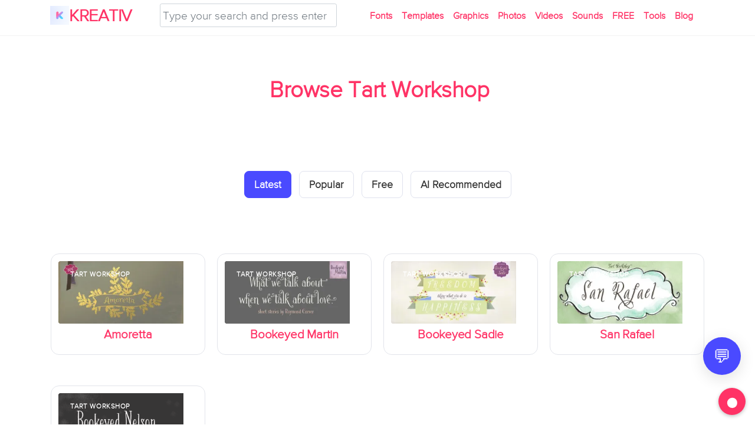

--- FILE ---
content_type: text/html; charset=UTF-8
request_url: https://kreativfont.com/foundry/tart-workshop
body_size: 11135
content:
<!DOCTYPE html>
<html lang="en-US" class="no-js no-svg">
<head>
    <meta charset="UTF-8">
    <meta name="viewport" content="width=device-width, initial-scale=1">

    <!-- Dynamic meta description -->
    <meta name="description" content="Discover, identify, and submit fonts, templates, and creatives with KREATIV — your home for modern typography and design.">

    <!-- SEO keywords (optional but harmless) -->
    <meta name="keywords" content="kreativ, fonts, templates, graphics, photos, sounds, typography, ai font identifier, creative marketplace, design assets">

    <!-- Canonical URL for SEO -->
    
    <!-- Open Graph / Twitter Meta -->
        <meta property="og:site_name" content="KREATIV">
    <meta property="og:title" content="Tart Workshop &#8211; KREATIV">
    <meta property="og:description" content="Fonts, Sounds &amp; Creative Tools">
    <meta property="og:url" content="https://kreativfont.com/foundry/tart-workshop">
    <meta property="og:image" content="https://kreativfont.com/wp-content/themes/oceania/img/logo-512.png">

    <meta name="twitter:card" content="summary_large_image">
    <meta name="twitter:title" content="Tart Workshop &#8211; KREATIV">
    <meta name="twitter:description" content="Fonts, Sounds &amp; Creative Tools">
    <meta name="twitter:image" content="https://kreativfont.com/wp-content/themes/oceania/img/logo-512.png">

    <!-- PWA: Web App metadata -->
    <meta name="application-name" content="KREATIV">
    <meta name="theme-color" content="#ffffff">

    <!-- Favicon -->
    <link rel="icon" href="https://kreativfont.com/wp-content/themes/oceania/img/favicon-96x96.png" type="image/png">

    <!-- Manifest -->
    <link rel="manifest" href="https://kreativfont.com/wp-content/themes/oceania/manifest.json">

    <!-- PWA: Apple iOS Support -->
    <meta name="apple-mobile-web-app-capable" content="yes">
    <meta name="apple-mobile-web-app-status-bar-style" content="default">

    <!-- Apple Touch Icon -->
    <link rel="apple-touch-icon" sizes="180x180" href="https://kreativfont.com/wp-content/uploads/pwa/icon-192.png">

    <!-- Safari pinned tab -->
    <link rel="mask-icon" href="https://kreativfont.com/wp-content/uploads/pwa/icon-512-maskable.png" color="#000000">

    <!-- Font Preload -->
    <link rel="preload" href="https://kreativfont.com/wp-content/themes/oceania/webfonts/2EE639_0_0.woff2" as="font" type="font/woff2" crossorigin>

    <style id="jetpack-boost-critical-css">@media all{ul{box-sizing:border-box}@font-face{font-family:ProximaNova-Light;font-display:swap}*{box-sizing:border-box}html{font-family:sans-serif;line-height:1.15;-webkit-text-size-adjust:100%;-ms-text-size-adjust:100%}@-ms-viewport{width:device-width}footer,header,nav,section{display:block}body{margin:0;font-family:ProximaNova-Light,Trebuchet MS,Verdana,sans-serif;font-size:1.2rem;font-weight:400;line-height:1.5;color:#212529;text-align:left;background-color:#fff;padding-top:57px}h1,h2,h4{margin-top:0;margin-bottom:.5rem}p{margin-top:0;margin-bottom:2rem;line-height:2}ul{margin-top:0;margin-bottom:1rem}strong{font-weight:bolder}a{color:#fa6900;text-decoration:none;background-color:transparent;-webkit-text-decoration-skip:objects}img{vertical-align:middle;border-style:none}button{border-radius:0}button,input{margin:0;font-family:inherit;font-size:inherit;line-height:inherit}button,input{overflow:visible}button{text-transform:none}button,html [type=button]{-webkit-appearance:button}[type=search]{outline-offset:-2px;-webkit-appearance:none}[type=search]::-webkit-search-cancel-button{-webkit-appearance:none}.container{width:100%;padding-right:15px;padding-left:15px;margin-right:auto;margin-left:auto}@media (min-width:576px){.container{max-width:540px}}@media (min-width:768px){.container{max-width:720px}}@media (min-width:992px){.container{max-width:960px}}@media (min-width:1200px){.container{max-width:1140px}}.container-fluid{width:100%;padding-right:15px;padding-left:15px;margin-right:auto;margin-left:auto}.row{display:flex;flex-wrap:wrap;margin-right:-15px;margin-left:-15px}.col-lg-3,.col-md-4,.col-sm-6{position:relative;width:100%;min-height:1px;padding-right:15px;padding-left:15px}@media (min-width:576px){.col-sm-6{flex:0 0 50%;max-width:50%}}@media (min-width:768px){.col-md-4{flex:0 0 33.3333333333%;max-width:33.3333333333%}}@media (min-width:992px){.col-lg-3{flex:0 0 25%;max-width:25%}}.form-control{display:block;width:100%;padding:.375rem .75rem;font-size:1.2rem;line-height:1.5;color:#495057;background-color:#fff;background-clip:padding-box;border:1px solid #ced4da;border-radius:.2rem}.form-control::placeholder{color:#6c757d;opacity:1}.form-control-sm{padding:.3rem;border-radius:.2rem}.btn{display:inline-block;font-weight:700;text-align:center;white-space:nowrap;vertical-align:middle;border:1px solid transparent;padding:.3rem .7rem;font-size:1rem;line-height:1.5;border-radius:.2rem}.btn-primary{color:#fff;background-color:#00d084;border-color:#00d084}.kreativ-content{padding-top:2px}.kreativ-header .navbar-nav li.menu-item a{display:block;padding:.5rem 1rem}.navbar{position:relative;display:flex;flex-wrap:wrap;align-items:center;justify-content:space-between;padding:.5rem 1rem}.navbar-nav{display:flex;flex-direction:column;padding-left:0;margin-bottom:0;list-style:none}.kreativ-header .navbar-nav li.menu-item a{padding-right:0;padding-left:0}.navbar-collapse{flex-basis:100%;flex-grow:1;align-items:center}.navbar-toggler{padding:.25rem .75rem;font-size:1.2rem;line-height:1;background-color:transparent;border:1px solid transparent;border-radius:.2rem;content:"Menu"}@media (min-width:992px){.navbar-expand-lg{flex-flow:row nowrap;justify-content:flex-start}.navbar-expand-lg .navbar-nav{flex-direction:row}.kreativ-header .navbar-expand-lg .navbar-nav li.menu-item a{padding-right:.5rem;padding-left:.5rem}.navbar-expand-lg .navbar-collapse{display:flex!important;flex-basis:auto}.navbar-expand-lg .navbar-toggler{display:none}}.kreativ-header{background:#fff;position:fixed;top:0;right:0;left:0;z-index:1030}.kreativ-header .navbar{padding:0!important}@media (min-width:768px){.kreativ-header .navbar{flex-flow:row nowrap}}.kreativ-header .navbar-collapse{justify-content:space-between}@media (min-width:992px){.kreativ-header .kreativ-hdr-left,.kreativ-header .kreativ-hdr-right{display:flex;align-items:center}}.kreativ-search{display:inline-block;position:relative}.kreativ-search input{min-width:400px}@media (max-width:991.98px){.offcanvas-collapse{position:fixed;top:57px;bottom:0;left:100%;width:100%;padding:1rem;overflow-y:auto;visibility:hidden;background-color:#fff}}.offcanvas-show{display:none}@media (max-width:991.98px){.offcanvas-show{display:block}}@media (max-width:991.98px){.kreativ-header .container{max-width:none}.navbar-collapse.offcanvas-collapse{align-items:flex-start;display:block!important}}@media (min-width:768px){.navbar-collapse{display:flex!important;flex-basis:auto}}.navbar-nav{margin-right:auto!important}.navbar-toggler{padding:0!important}.kreativ-heading{margin:1.5rem 0;text-align:center;font-size:2rem}.kreativ-font-card{text-align:center;border-radius:.2rem;margin-bottom:2rem}.kreativ-font-card img{border:transparent solid 2px;z-index:150;width:75%}.kreativ-font-card .kreativ-card-title{position:relative;z-index:350;overflow:hidden}.kreativ-font-card .kreativ-card-title strong{font-weight:300;padding:.5rem 0 .3333333333rem;display:block;font-size:1.2rem}.kreativ-font-card a{display:block}.kreativ-font-card .card{position:relative;z-index:100;border:0;padding:.3333333333rem 0 0}a{font-weight:700}.heading-h1{font-size:2.8rem;text-align:center}.text-center{text-align:center}.kreativ-footer{padding:2.5rem 0;color:#999;text-align:center;background-color:#f9f9f9}}@font-face{font-family:ProximaNova-Light;font-display:swap}:root{--color-brand:#FF3366;--color-text:#212529;--color-bg:#ffffff;--color-muted:#6c757d;--color-btn-primary:var(--color-brand)}body{margin:0;font-family:ProximaNova-Light,"Trebuchet MS",Verdana,sans-serif;font-size:1.1rem;line-height:1.6;color:var(--color-text);background-color:var(--color-bg)}h1,h2,h4{color:var(--color-brand);font-weight:600;letter-spacing:-.01em}a{color:var(--color-brand);font-weight:600;text-decoration:none}.btn-primary{color:#fff;background-color:var(--color-btn-primary);border-color:var(--color-btn-primary);border-radius:.3rem;padding:.4rem 1rem;font-weight:600}.kreativ-header{background:var(--color-bg);border-bottom:1px solid rgba(0,0,0,.05)}.kreativ-logo a{color:var(--color-brand);font-weight:800;font-size:2rem;letter-spacing:-.03em}.kreativ-footer{padding:2.5rem 0;color:var(--color-muted);text-align:center;background-color:#fafafa;border-top:1px solid rgba(0,0,0,.05);font-size:.95rem}.kreativ-header{padding-bottom:.5rem}.kreativ-content{padding-top:1.5rem}.kreativ-heading{border-top:1px solid rgba(0,0,0,.05);padding-top:1rem;margin-top:1rem}.kreativ-font-card{padding:10px}.kreativ-font-card img{width:90%}.card-img-top{opacity:0}</style><title>Tart Workshop &#8211; KREATIV</title>
<meta name='robots' content='max-image-preview:large' />
<link rel='dns-prefetch' href='//cdnjs.cloudflare.com' />
<link rel='dns-prefetch' href='//stats.wp.com' />
<link rel='dns-prefetch' href='//widgets.wp.com' />
<link rel='dns-prefetch' href='//s0.wp.com' />
<link rel='dns-prefetch' href='//0.gravatar.com' />
<link rel='dns-prefetch' href='//1.gravatar.com' />
<link rel='dns-prefetch' href='//2.gravatar.com' />
<link rel='preconnect' href='//i0.wp.com' />
<link rel='preconnect' href='//c0.wp.com' />
<link rel="alternate" type="application/rss+xml" title="KREATIV &raquo; Tart Workshop Category Feed" href="https://kreativfont.com/foundry/tart-workshop/feed" />
<noscript><link rel='stylesheet' id='all-css-a8f3656cffc20117dc5df3ce3eebc27e' href='https://kreativfont.com/_jb_static/??af94c1bd8b' type='text/css' media='all' /></noscript><link data-media="all" onload="this.media=this.dataset.media; delete this.dataset.media; this.removeAttribute( &apos;onload&apos; );" rel='stylesheet' id='all-css-a8f3656cffc20117dc5df3ce3eebc27e' href='https://kreativfont.com/_jb_static/??af94c1bd8b' type='text/css' media="not all" />
<style id='wp-img-auto-sizes-contain-inline-css'>
img:is([sizes=auto i],[sizes^="auto," i]){contain-intrinsic-size:3000px 1500px}
/*# sourceURL=wp-img-auto-sizes-contain-inline-css */
</style>
<style id='wp-block-library-inline-css'>
:root{--wp-block-synced-color:#7a00df;--wp-block-synced-color--rgb:122,0,223;--wp-bound-block-color:var(--wp-block-synced-color);--wp-editor-canvas-background:#ddd;--wp-admin-theme-color:#007cba;--wp-admin-theme-color--rgb:0,124,186;--wp-admin-theme-color-darker-10:#006ba1;--wp-admin-theme-color-darker-10--rgb:0,107,160.5;--wp-admin-theme-color-darker-20:#005a87;--wp-admin-theme-color-darker-20--rgb:0,90,135;--wp-admin-border-width-focus:2px}@media (min-resolution:192dpi){:root{--wp-admin-border-width-focus:1.5px}}.wp-element-button{cursor:pointer}:root .has-very-light-gray-background-color{background-color:#eee}:root .has-very-dark-gray-background-color{background-color:#313131}:root .has-very-light-gray-color{color:#eee}:root .has-very-dark-gray-color{color:#313131}:root .has-vivid-green-cyan-to-vivid-cyan-blue-gradient-background{background:linear-gradient(135deg,#00d084,#0693e3)}:root .has-purple-crush-gradient-background{background:linear-gradient(135deg,#34e2e4,#4721fb 50%,#ab1dfe)}:root .has-hazy-dawn-gradient-background{background:linear-gradient(135deg,#faaca8,#dad0ec)}:root .has-subdued-olive-gradient-background{background:linear-gradient(135deg,#fafae1,#67a671)}:root .has-atomic-cream-gradient-background{background:linear-gradient(135deg,#fdd79a,#004a59)}:root .has-nightshade-gradient-background{background:linear-gradient(135deg,#330968,#31cdcf)}:root .has-midnight-gradient-background{background:linear-gradient(135deg,#020381,#2874fc)}:root{--wp--preset--font-size--normal:16px;--wp--preset--font-size--huge:42px}.has-regular-font-size{font-size:1em}.has-larger-font-size{font-size:2.625em}.has-normal-font-size{font-size:var(--wp--preset--font-size--normal)}.has-huge-font-size{font-size:var(--wp--preset--font-size--huge)}.has-text-align-center{text-align:center}.has-text-align-left{text-align:left}.has-text-align-right{text-align:right}.has-fit-text{white-space:nowrap!important}#end-resizable-editor-section{display:none}.aligncenter{clear:both}.items-justified-left{justify-content:flex-start}.items-justified-center{justify-content:center}.items-justified-right{justify-content:flex-end}.items-justified-space-between{justify-content:space-between}.screen-reader-text{border:0;clip-path:inset(50%);height:1px;margin:-1px;overflow:hidden;padding:0;position:absolute;width:1px;word-wrap:normal!important}.screen-reader-text:focus{background-color:#ddd;clip-path:none;color:#444;display:block;font-size:1em;height:auto;left:5px;line-height:normal;padding:15px 23px 14px;text-decoration:none;top:5px;width:auto;z-index:100000}html :where(.has-border-color){border-style:solid}html :where([style*=border-top-color]){border-top-style:solid}html :where([style*=border-right-color]){border-right-style:solid}html :where([style*=border-bottom-color]){border-bottom-style:solid}html :where([style*=border-left-color]){border-left-style:solid}html :where([style*=border-width]){border-style:solid}html :where([style*=border-top-width]){border-top-style:solid}html :where([style*=border-right-width]){border-right-style:solid}html :where([style*=border-bottom-width]){border-bottom-style:solid}html :where([style*=border-left-width]){border-left-style:solid}html :where(img[class*=wp-image-]){height:auto;max-width:100%}:where(figure){margin:0 0 1em}html :where(.is-position-sticky){--wp-admin--admin-bar--position-offset:var(--wp-admin--admin-bar--height,0px)}@media screen and (max-width:600px){html :where(.is-position-sticky){--wp-admin--admin-bar--position-offset:0px}}
.has-text-align-justify{text-align:justify;}

/*# sourceURL=wp-block-library-inline-css */
</style><style id='global-styles-inline-css'>
:root{--wp--preset--aspect-ratio--square: 1;--wp--preset--aspect-ratio--4-3: 4/3;--wp--preset--aspect-ratio--3-4: 3/4;--wp--preset--aspect-ratio--3-2: 3/2;--wp--preset--aspect-ratio--2-3: 2/3;--wp--preset--aspect-ratio--16-9: 16/9;--wp--preset--aspect-ratio--9-16: 9/16;--wp--preset--color--black: #000000;--wp--preset--color--cyan-bluish-gray: #abb8c3;--wp--preset--color--white: #ffffff;--wp--preset--color--pale-pink: #f78da7;--wp--preset--color--vivid-red: #cf2e2e;--wp--preset--color--luminous-vivid-orange: #ff6900;--wp--preset--color--luminous-vivid-amber: #fcb900;--wp--preset--color--light-green-cyan: #7bdcb5;--wp--preset--color--vivid-green-cyan: #00d084;--wp--preset--color--pale-cyan-blue: #8ed1fc;--wp--preset--color--vivid-cyan-blue: #0693e3;--wp--preset--color--vivid-purple: #9b51e0;--wp--preset--gradient--vivid-cyan-blue-to-vivid-purple: linear-gradient(135deg,rgb(6,147,227) 0%,rgb(155,81,224) 100%);--wp--preset--gradient--light-green-cyan-to-vivid-green-cyan: linear-gradient(135deg,rgb(122,220,180) 0%,rgb(0,208,130) 100%);--wp--preset--gradient--luminous-vivid-amber-to-luminous-vivid-orange: linear-gradient(135deg,rgb(252,185,0) 0%,rgb(255,105,0) 100%);--wp--preset--gradient--luminous-vivid-orange-to-vivid-red: linear-gradient(135deg,rgb(255,105,0) 0%,rgb(207,46,46) 100%);--wp--preset--gradient--very-light-gray-to-cyan-bluish-gray: linear-gradient(135deg,rgb(238,238,238) 0%,rgb(169,184,195) 100%);--wp--preset--gradient--cool-to-warm-spectrum: linear-gradient(135deg,rgb(74,234,220) 0%,rgb(151,120,209) 20%,rgb(207,42,186) 40%,rgb(238,44,130) 60%,rgb(251,105,98) 80%,rgb(254,248,76) 100%);--wp--preset--gradient--blush-light-purple: linear-gradient(135deg,rgb(255,206,236) 0%,rgb(152,150,240) 100%);--wp--preset--gradient--blush-bordeaux: linear-gradient(135deg,rgb(254,205,165) 0%,rgb(254,45,45) 50%,rgb(107,0,62) 100%);--wp--preset--gradient--luminous-dusk: linear-gradient(135deg,rgb(255,203,112) 0%,rgb(199,81,192) 50%,rgb(65,88,208) 100%);--wp--preset--gradient--pale-ocean: linear-gradient(135deg,rgb(255,245,203) 0%,rgb(182,227,212) 50%,rgb(51,167,181) 100%);--wp--preset--gradient--electric-grass: linear-gradient(135deg,rgb(202,248,128) 0%,rgb(113,206,126) 100%);--wp--preset--gradient--midnight: linear-gradient(135deg,rgb(2,3,129) 0%,rgb(40,116,252) 100%);--wp--preset--font-size--small: 13px;--wp--preset--font-size--medium: 20px;--wp--preset--font-size--large: 36px;--wp--preset--font-size--x-large: 42px;--wp--preset--font-family--albert-sans: 'Albert Sans', sans-serif;--wp--preset--font-family--alegreya: Alegreya, serif;--wp--preset--font-family--arvo: Arvo, serif;--wp--preset--font-family--bodoni-moda: 'Bodoni Moda', serif;--wp--preset--font-family--bricolage-grotesque: 'Bricolage Grotesque', sans-serif;--wp--preset--font-family--cabin: Cabin, sans-serif;--wp--preset--font-family--chivo: Chivo, sans-serif;--wp--preset--font-family--commissioner: Commissioner, sans-serif;--wp--preset--font-family--cormorant: Cormorant, serif;--wp--preset--font-family--courier-prime: 'Courier Prime', monospace;--wp--preset--font-family--crimson-pro: 'Crimson Pro', serif;--wp--preset--font-family--dm-mono: 'DM Mono', monospace;--wp--preset--font-family--dm-sans: 'DM Sans', sans-serif;--wp--preset--font-family--dm-serif-display: 'DM Serif Display', serif;--wp--preset--font-family--domine: Domine, serif;--wp--preset--font-family--eb-garamond: 'EB Garamond', serif;--wp--preset--font-family--epilogue: Epilogue, sans-serif;--wp--preset--font-family--fahkwang: Fahkwang, sans-serif;--wp--preset--font-family--figtree: Figtree, sans-serif;--wp--preset--font-family--fira-sans: 'Fira Sans', sans-serif;--wp--preset--font-family--fjalla-one: 'Fjalla One', sans-serif;--wp--preset--font-family--fraunces: Fraunces, serif;--wp--preset--font-family--gabarito: Gabarito, system-ui;--wp--preset--font-family--ibm-plex-mono: 'IBM Plex Mono', monospace;--wp--preset--font-family--ibm-plex-sans: 'IBM Plex Sans', sans-serif;--wp--preset--font-family--ibarra-real-nova: 'Ibarra Real Nova', serif;--wp--preset--font-family--instrument-serif: 'Instrument Serif', serif;--wp--preset--font-family--inter: Inter, sans-serif;--wp--preset--font-family--josefin-sans: 'Josefin Sans', sans-serif;--wp--preset--font-family--jost: Jost, sans-serif;--wp--preset--font-family--libre-baskerville: 'Libre Baskerville', serif;--wp--preset--font-family--libre-franklin: 'Libre Franklin', sans-serif;--wp--preset--font-family--literata: Literata, serif;--wp--preset--font-family--lora: Lora, serif;--wp--preset--font-family--merriweather: Merriweather, serif;--wp--preset--font-family--montserrat: Montserrat, sans-serif;--wp--preset--font-family--newsreader: Newsreader, serif;--wp--preset--font-family--noto-sans-mono: 'Noto Sans Mono', sans-serif;--wp--preset--font-family--nunito: Nunito, sans-serif;--wp--preset--font-family--open-sans: 'Open Sans', sans-serif;--wp--preset--font-family--overpass: Overpass, sans-serif;--wp--preset--font-family--pt-serif: 'PT Serif', serif;--wp--preset--font-family--petrona: Petrona, serif;--wp--preset--font-family--piazzolla: Piazzolla, serif;--wp--preset--font-family--playfair-display: 'Playfair Display', serif;--wp--preset--font-family--plus-jakarta-sans: 'Plus Jakarta Sans', sans-serif;--wp--preset--font-family--poppins: Poppins, sans-serif;--wp--preset--font-family--raleway: Raleway, sans-serif;--wp--preset--font-family--roboto: Roboto, sans-serif;--wp--preset--font-family--roboto-slab: 'Roboto Slab', serif;--wp--preset--font-family--rubik: Rubik, sans-serif;--wp--preset--font-family--rufina: Rufina, serif;--wp--preset--font-family--sora: Sora, sans-serif;--wp--preset--font-family--source-sans-3: 'Source Sans 3', sans-serif;--wp--preset--font-family--source-serif-4: 'Source Serif 4', serif;--wp--preset--font-family--space-mono: 'Space Mono', monospace;--wp--preset--font-family--syne: Syne, sans-serif;--wp--preset--font-family--texturina: Texturina, serif;--wp--preset--font-family--urbanist: Urbanist, sans-serif;--wp--preset--font-family--work-sans: 'Work Sans', sans-serif;--wp--preset--spacing--20: 0.44rem;--wp--preset--spacing--30: 0.67rem;--wp--preset--spacing--40: 1rem;--wp--preset--spacing--50: 1.5rem;--wp--preset--spacing--60: 2.25rem;--wp--preset--spacing--70: 3.38rem;--wp--preset--spacing--80: 5.06rem;--wp--preset--shadow--natural: 6px 6px 9px rgba(0, 0, 0, 0.2);--wp--preset--shadow--deep: 12px 12px 50px rgba(0, 0, 0, 0.4);--wp--preset--shadow--sharp: 6px 6px 0px rgba(0, 0, 0, 0.2);--wp--preset--shadow--outlined: 6px 6px 0px -3px rgb(255, 255, 255), 6px 6px rgb(0, 0, 0);--wp--preset--shadow--crisp: 6px 6px 0px rgb(0, 0, 0);}:where(.is-layout-flex){gap: 0.5em;}:where(.is-layout-grid){gap: 0.5em;}body .is-layout-flex{display: flex;}.is-layout-flex{flex-wrap: wrap;align-items: center;}.is-layout-flex > :is(*, div){margin: 0;}body .is-layout-grid{display: grid;}.is-layout-grid > :is(*, div){margin: 0;}:where(.wp-block-columns.is-layout-flex){gap: 2em;}:where(.wp-block-columns.is-layout-grid){gap: 2em;}:where(.wp-block-post-template.is-layout-flex){gap: 1.25em;}:where(.wp-block-post-template.is-layout-grid){gap: 1.25em;}.has-black-color{color: var(--wp--preset--color--black) !important;}.has-cyan-bluish-gray-color{color: var(--wp--preset--color--cyan-bluish-gray) !important;}.has-white-color{color: var(--wp--preset--color--white) !important;}.has-pale-pink-color{color: var(--wp--preset--color--pale-pink) !important;}.has-vivid-red-color{color: var(--wp--preset--color--vivid-red) !important;}.has-luminous-vivid-orange-color{color: var(--wp--preset--color--luminous-vivid-orange) !important;}.has-luminous-vivid-amber-color{color: var(--wp--preset--color--luminous-vivid-amber) !important;}.has-light-green-cyan-color{color: var(--wp--preset--color--light-green-cyan) !important;}.has-vivid-green-cyan-color{color: var(--wp--preset--color--vivid-green-cyan) !important;}.has-pale-cyan-blue-color{color: var(--wp--preset--color--pale-cyan-blue) !important;}.has-vivid-cyan-blue-color{color: var(--wp--preset--color--vivid-cyan-blue) !important;}.has-vivid-purple-color{color: var(--wp--preset--color--vivid-purple) !important;}.has-black-background-color{background-color: var(--wp--preset--color--black) !important;}.has-cyan-bluish-gray-background-color{background-color: var(--wp--preset--color--cyan-bluish-gray) !important;}.has-white-background-color{background-color: var(--wp--preset--color--white) !important;}.has-pale-pink-background-color{background-color: var(--wp--preset--color--pale-pink) !important;}.has-vivid-red-background-color{background-color: var(--wp--preset--color--vivid-red) !important;}.has-luminous-vivid-orange-background-color{background-color: var(--wp--preset--color--luminous-vivid-orange) !important;}.has-luminous-vivid-amber-background-color{background-color: var(--wp--preset--color--luminous-vivid-amber) !important;}.has-light-green-cyan-background-color{background-color: var(--wp--preset--color--light-green-cyan) !important;}.has-vivid-green-cyan-background-color{background-color: var(--wp--preset--color--vivid-green-cyan) !important;}.has-pale-cyan-blue-background-color{background-color: var(--wp--preset--color--pale-cyan-blue) !important;}.has-vivid-cyan-blue-background-color{background-color: var(--wp--preset--color--vivid-cyan-blue) !important;}.has-vivid-purple-background-color{background-color: var(--wp--preset--color--vivid-purple) !important;}.has-black-border-color{border-color: var(--wp--preset--color--black) !important;}.has-cyan-bluish-gray-border-color{border-color: var(--wp--preset--color--cyan-bluish-gray) !important;}.has-white-border-color{border-color: var(--wp--preset--color--white) !important;}.has-pale-pink-border-color{border-color: var(--wp--preset--color--pale-pink) !important;}.has-vivid-red-border-color{border-color: var(--wp--preset--color--vivid-red) !important;}.has-luminous-vivid-orange-border-color{border-color: var(--wp--preset--color--luminous-vivid-orange) !important;}.has-luminous-vivid-amber-border-color{border-color: var(--wp--preset--color--luminous-vivid-amber) !important;}.has-light-green-cyan-border-color{border-color: var(--wp--preset--color--light-green-cyan) !important;}.has-vivid-green-cyan-border-color{border-color: var(--wp--preset--color--vivid-green-cyan) !important;}.has-pale-cyan-blue-border-color{border-color: var(--wp--preset--color--pale-cyan-blue) !important;}.has-vivid-cyan-blue-border-color{border-color: var(--wp--preset--color--vivid-cyan-blue) !important;}.has-vivid-purple-border-color{border-color: var(--wp--preset--color--vivid-purple) !important;}.has-vivid-cyan-blue-to-vivid-purple-gradient-background{background: var(--wp--preset--gradient--vivid-cyan-blue-to-vivid-purple) !important;}.has-light-green-cyan-to-vivid-green-cyan-gradient-background{background: var(--wp--preset--gradient--light-green-cyan-to-vivid-green-cyan) !important;}.has-luminous-vivid-amber-to-luminous-vivid-orange-gradient-background{background: var(--wp--preset--gradient--luminous-vivid-amber-to-luminous-vivid-orange) !important;}.has-luminous-vivid-orange-to-vivid-red-gradient-background{background: var(--wp--preset--gradient--luminous-vivid-orange-to-vivid-red) !important;}.has-very-light-gray-to-cyan-bluish-gray-gradient-background{background: var(--wp--preset--gradient--very-light-gray-to-cyan-bluish-gray) !important;}.has-cool-to-warm-spectrum-gradient-background{background: var(--wp--preset--gradient--cool-to-warm-spectrum) !important;}.has-blush-light-purple-gradient-background{background: var(--wp--preset--gradient--blush-light-purple) !important;}.has-blush-bordeaux-gradient-background{background: var(--wp--preset--gradient--blush-bordeaux) !important;}.has-luminous-dusk-gradient-background{background: var(--wp--preset--gradient--luminous-dusk) !important;}.has-pale-ocean-gradient-background{background: var(--wp--preset--gradient--pale-ocean) !important;}.has-electric-grass-gradient-background{background: var(--wp--preset--gradient--electric-grass) !important;}.has-midnight-gradient-background{background: var(--wp--preset--gradient--midnight) !important;}.has-small-font-size{font-size: var(--wp--preset--font-size--small) !important;}.has-medium-font-size{font-size: var(--wp--preset--font-size--medium) !important;}.has-large-font-size{font-size: var(--wp--preset--font-size--large) !important;}.has-x-large-font-size{font-size: var(--wp--preset--font-size--x-large) !important;}.has-albert-sans-font-family{font-family: var(--wp--preset--font-family--albert-sans) !important;}.has-alegreya-font-family{font-family: var(--wp--preset--font-family--alegreya) !important;}.has-arvo-font-family{font-family: var(--wp--preset--font-family--arvo) !important;}.has-bodoni-moda-font-family{font-family: var(--wp--preset--font-family--bodoni-moda) !important;}.has-bricolage-grotesque-font-family{font-family: var(--wp--preset--font-family--bricolage-grotesque) !important;}.has-cabin-font-family{font-family: var(--wp--preset--font-family--cabin) !important;}.has-chivo-font-family{font-family: var(--wp--preset--font-family--chivo) !important;}.has-commissioner-font-family{font-family: var(--wp--preset--font-family--commissioner) !important;}.has-cormorant-font-family{font-family: var(--wp--preset--font-family--cormorant) !important;}.has-courier-prime-font-family{font-family: var(--wp--preset--font-family--courier-prime) !important;}.has-crimson-pro-font-family{font-family: var(--wp--preset--font-family--crimson-pro) !important;}.has-dm-mono-font-family{font-family: var(--wp--preset--font-family--dm-mono) !important;}.has-dm-sans-font-family{font-family: var(--wp--preset--font-family--dm-sans) !important;}.has-dm-serif-display-font-family{font-family: var(--wp--preset--font-family--dm-serif-display) !important;}.has-domine-font-family{font-family: var(--wp--preset--font-family--domine) !important;}.has-eb-garamond-font-family{font-family: var(--wp--preset--font-family--eb-garamond) !important;}.has-epilogue-font-family{font-family: var(--wp--preset--font-family--epilogue) !important;}.has-fahkwang-font-family{font-family: var(--wp--preset--font-family--fahkwang) !important;}.has-figtree-font-family{font-family: var(--wp--preset--font-family--figtree) !important;}.has-fira-sans-font-family{font-family: var(--wp--preset--font-family--fira-sans) !important;}.has-fjalla-one-font-family{font-family: var(--wp--preset--font-family--fjalla-one) !important;}.has-fraunces-font-family{font-family: var(--wp--preset--font-family--fraunces) !important;}.has-gabarito-font-family{font-family: var(--wp--preset--font-family--gabarito) !important;}.has-ibm-plex-mono-font-family{font-family: var(--wp--preset--font-family--ibm-plex-mono) !important;}.has-ibm-plex-sans-font-family{font-family: var(--wp--preset--font-family--ibm-plex-sans) !important;}.has-ibarra-real-nova-font-family{font-family: var(--wp--preset--font-family--ibarra-real-nova) !important;}.has-instrument-serif-font-family{font-family: var(--wp--preset--font-family--instrument-serif) !important;}.has-inter-font-family{font-family: var(--wp--preset--font-family--inter) !important;}.has-josefin-sans-font-family{font-family: var(--wp--preset--font-family--josefin-sans) !important;}.has-jost-font-family{font-family: var(--wp--preset--font-family--jost) !important;}.has-libre-baskerville-font-family{font-family: var(--wp--preset--font-family--libre-baskerville) !important;}.has-libre-franklin-font-family{font-family: var(--wp--preset--font-family--libre-franklin) !important;}.has-literata-font-family{font-family: var(--wp--preset--font-family--literata) !important;}.has-lora-font-family{font-family: var(--wp--preset--font-family--lora) !important;}.has-merriweather-font-family{font-family: var(--wp--preset--font-family--merriweather) !important;}.has-montserrat-font-family{font-family: var(--wp--preset--font-family--montserrat) !important;}.has-newsreader-font-family{font-family: var(--wp--preset--font-family--newsreader) !important;}.has-noto-sans-mono-font-family{font-family: var(--wp--preset--font-family--noto-sans-mono) !important;}.has-nunito-font-family{font-family: var(--wp--preset--font-family--nunito) !important;}.has-open-sans-font-family{font-family: var(--wp--preset--font-family--open-sans) !important;}.has-overpass-font-family{font-family: var(--wp--preset--font-family--overpass) !important;}.has-pt-serif-font-family{font-family: var(--wp--preset--font-family--pt-serif) !important;}.has-petrona-font-family{font-family: var(--wp--preset--font-family--petrona) !important;}.has-piazzolla-font-family{font-family: var(--wp--preset--font-family--piazzolla) !important;}.has-playfair-display-font-family{font-family: var(--wp--preset--font-family--playfair-display) !important;}.has-plus-jakarta-sans-font-family{font-family: var(--wp--preset--font-family--plus-jakarta-sans) !important;}.has-poppins-font-family{font-family: var(--wp--preset--font-family--poppins) !important;}.has-raleway-font-family{font-family: var(--wp--preset--font-family--raleway) !important;}.has-roboto-font-family{font-family: var(--wp--preset--font-family--roboto) !important;}.has-roboto-slab-font-family{font-family: var(--wp--preset--font-family--roboto-slab) !important;}.has-rubik-font-family{font-family: var(--wp--preset--font-family--rubik) !important;}.has-rufina-font-family{font-family: var(--wp--preset--font-family--rufina) !important;}.has-sora-font-family{font-family: var(--wp--preset--font-family--sora) !important;}.has-source-sans-3-font-family{font-family: var(--wp--preset--font-family--source-sans-3) !important;}.has-source-serif-4-font-family{font-family: var(--wp--preset--font-family--source-serif-4) !important;}.has-space-mono-font-family{font-family: var(--wp--preset--font-family--space-mono) !important;}.has-syne-font-family{font-family: var(--wp--preset--font-family--syne) !important;}.has-texturina-font-family{font-family: var(--wp--preset--font-family--texturina) !important;}.has-urbanist-font-family{font-family: var(--wp--preset--font-family--urbanist) !important;}.has-work-sans-font-family{font-family: var(--wp--preset--font-family--work-sans) !important;}
/*# sourceURL=global-styles-inline-css */
</style>

<style id='classic-theme-styles-inline-css'>
/*! This file is auto-generated */
.wp-block-button__link{color:#fff;background-color:#32373c;border-radius:9999px;box-shadow:none;text-decoration:none;padding:calc(.667em + 2px) calc(1.333em + 2px);font-size:1.125em}.wp-block-file__button{background:#32373c;color:#fff;text-decoration:none}
/*# sourceURL=/wp-includes/css/classic-themes.min.css */
</style>
<style id='jetpack-global-styles-frontend-style-inline-css'>
:root { --font-headings: unset; --font-base: unset; --font-headings-default: -apple-system,BlinkMacSystemFont,"Segoe UI",Roboto,Oxygen-Sans,Ubuntu,Cantarell,"Helvetica Neue",sans-serif; --font-base-default: -apple-system,BlinkMacSystemFont,"Segoe UI",Roboto,Oxygen-Sans,Ubuntu,Cantarell,"Helvetica Neue",sans-serif;}
/*# sourceURL=jetpack-global-styles-frontend-style-inline-css */
</style>

<link rel="https://api.w.org/" href="https://kreativfont.com/wp-json/" /><link rel="alternate" title="JSON" type="application/json" href="https://kreativfont.com/wp-json/wp/v2/categories/108" />	<style>img#wpstats{display:none}</style>
		<!-- There is no amphtml version available for this URL. -->
<!-- Jetpack Open Graph Tags -->
<meta property="og:type" content="website" />
<meta property="og:title" content="Tart Workshop &#8211; KREATIV" />
<meta property="og:url" content="https://kreativfont.com/foundry/tart-workshop" />
<meta property="og:site_name" content="KREATIV" />
<meta property="og:image" content="https://i0.wp.com/kreativfont.com/wp-content/uploads/2019/08/cropped-Kreativ-Font-logo.png?fit=512%2C512&#038;ssl=1" />
<meta property="og:image:width" content="512" />
<meta property="og:image:height" content="512" />
<meta property="og:image:alt" content="" />
<meta property="og:locale" content="en_US" />
<meta name="twitter:site" content="@kreativfont" />

<!-- End Jetpack Open Graph Tags -->
<link rel="icon" href="https://i0.wp.com/kreativfont.com/wp-content/uploads/2019/08/cropped-Kreativ-Font-logo.png?fit=32%2C32&#038;ssl=1" sizes="32x32" />
<link rel="icon" href="https://i0.wp.com/kreativfont.com/wp-content/uploads/2019/08/cropped-Kreativ-Font-logo.png?fit=192%2C192&#038;ssl=1" sizes="192x192" />
<link rel="apple-touch-icon" href="https://i0.wp.com/kreativfont.com/wp-content/uploads/2019/08/cropped-Kreativ-Font-logo.png?fit=180%2C180&#038;ssl=1" />
<meta name="msapplication-TileImage" content="https://i0.wp.com/kreativfont.com/wp-content/uploads/2019/08/cropped-Kreativ-Font-logo.png?fit=270%2C270&#038;ssl=1" />
<link rel="stylesheet" type="text/css" id="wp-custom-css" href="https://kreativfont.com/?custom-css=d5c451c480" />
    <!-- Affiliate / CJ Script (async for performance) -->
    

    <!-- Schema.org Organization -->
    <script data-jetpack-boost="ignore" type="application/ld+json">
    {
      "@context": "https://schema.org",
      "@type": "Organization",
      "name": "KREATIV",
      "url": "https://kreativfont.com/",
      "logo": "https://kreativfont.com/wp-content/themes/oceania/img/logo-512.png",
      "sameAs": [
          "https://www.instagram.com/kreativandrei",
          "https://x.com/kreativfont",
          "https://www.facebook.com/kreativfont"
      ]
    }
    </script>
</head>

<body class="archive category category-tart-workshop category-108 wp-theme-oceania kreativ-cat-tart-workshop">

<header class="kreativ-header">
    <div class="container">
        <nav class="navbar navbar-expand-lg">
            <div class="navbar-collapse offcanvas-collapse">
                
                <div class="kreativ-hdr-left">
                    <h1 class="kreativ-logo">
						<a href="https://kreativfont.com/" title="Fonts, Sounds &amp; Creative Tools">
							<img src="https://kreativfont.com/wp-content/uploads/pwa/icon-96.png"
								 alt="KREATIV Logo"
								 class="kreativ-logo-icon">
							<span class="kreativ-logo-text">KREATIV</span>
						</a>
					</h1>

                </div>				

                <div class="kreativ-search">
                    <form method="get" id="searchform" action="https://kreativfont.com/">
                        <input id="searchi" type="search" name="s" value=""
                               maxlength="128" placeholder="Type your search and press enter"
                               class="form-control form-control-sm">
                    </form>
                </div>

                <div class="kreativ-hdr-right">
                    <ul id="menu-menu" class="navbar-nav btn"><li id="menu-item-220490" class="menu-item menu-item-type-taxonomy menu-item-object-category menu-item-220490"><a href="https://kreativfont.com/fonts">Fonts</a></li>
<li id="menu-item-224654" class="menu-item menu-item-type-taxonomy menu-item-object-category menu-item-224654"><a href="https://kreativfont.com/templates-themes">Templates</a></li>
<li id="menu-item-224655" class="menu-item menu-item-type-taxonomy menu-item-object-category menu-item-224655"><a href="https://kreativfont.com/graphics">Graphics</a></li>
<li id="menu-item-224653" class="menu-item menu-item-type-taxonomy menu-item-object-category menu-item-224653"><a href="https://kreativfont.com/photos">Photos</a></li>
<li id="menu-item-224656" class="menu-item menu-item-type-taxonomy menu-item-object-category menu-item-224656"><a href="https://kreativfont.com/videos">Videos</a></li>
<li id="menu-item-222679" class="menu-item menu-item-type-taxonomy menu-item-object-category menu-item-222679"><a href="https://kreativfont.com/sounds">Sounds</a></li>
<li id="menu-item-223777" class="menu-item menu-item-type-taxonomy menu-item-object-category menu-item-223777"><a href="https://kreativfont.com/free">FREE</a></li>
<li id="menu-item-223778" class="menu-item menu-item-type-taxonomy menu-item-object-category menu-item-223778"><a href="https://kreativfont.com/tools">Tools</a></li>
<li id="menu-item-221750" class="menu-item menu-item-type-taxonomy menu-item-object-category menu-item-221750"><a href="https://kreativfont.com/blog">Blog</a></li>
</ul>                </div>

            </div>


			<h2 class="kreativ-logo offcanvas-show">
				<a href="https://kreativfont.com/" title="Fonts, Sounds &amp; Creative Tools">
					<img src="https://kreativfont.com/wp-content/uploads/pwa/icon-96.png"
						 alt="KREATIV Logo"
						 class="kreativ-logo-icon">
					<span class="kreativ-logo-text">KREATIV</span>
				</a>
			</h2>

            <button class="navbar-toggler" type="button" data-toggle="offcanvas">
                Menu
            </button>
        </nav>
    </div>
</header>

<section class="kreativ-content">

<!-- =====================================================
     GRADIENT HEADER
===================================================== -->
<div class="container kreativ-category-bg">
    <div class="kreativ-category-header">
        <h1>
            <i class="fa-solid fa-folder-open"></i>
            Browse Tart Workshop        </h1>

            </div>
</div>


<!-- =====================================================
     SORT BAR
===================================================== -->
<div class="kreativ-sort-bar">
    <a href="?sort=latest" class="kreativ-sort-btn active">Latest</a>
    <a href="?sort=popular" class="kreativ-sort-btn ">Popular</a>
    <a href="?sort=free" class="kreativ-sort-btn ">Free</a>
    <a href="?sort=ai" class="kreativ-sort-btn ">AI Recommended</a>
</div>



<!-- =====================================================
     POSTS GRID
===================================================== -->
<div class="container kreativ-category-grid kreativ-category-bg">
    <div class="row">

                    
                
                <div class="col-md-4 col-lg-3 col-sm-6 kreativ-card-animate">
                    <div class="kreativ-font-card">

                        <a href="https://kreativfont.com/fonts/amoretta">
                            <div class="kreativ-card-media">

                                <!-- Category badge -->
                                <span class="kf-badge kf-badge-tart-workshop">
                                    Tart Workshop                                </span>

                                <img class="lazyload"
                                     loading="lazy"
                                     decoding="async"
                                     alt="Amoretta"
                                     data-src="https://i0.wp.com/kreativfont.com/wp-content/uploads/edd/2014/11/Amoretta-Font-by-Crystal-Kluge-Stuart-Sansler.jpg?fit=300%2C150&#038;ssl=1"
                                     src="https://kreativfont.com/wp-content/themes/oceania/img/loading.gif"
                                />
                            </div>

                            <h3>Amoretta</h3>
                        </a>

                    </div>
                </div>

            
                
                <div class="col-md-4 col-lg-3 col-sm-6 kreativ-card-animate">
                    <div class="kreativ-font-card">

                        <a href="https://kreativfont.com/fonts/bookeyed-martin">
                            <div class="kreativ-card-media">

                                <!-- Category badge -->
                                <span class="kf-badge kf-badge-tart-workshop">
                                    Tart Workshop                                </span>

                                <img class="lazyload"
                                     loading="lazy"
                                     decoding="async"
                                     alt="Bookeyed Martin"
                                     data-src="https://i0.wp.com/kreativfont.com/wp-content/uploads/2014/05/Bookeyed-Martin-by-Crystal-Kluge-Stuart-Sandler.jpg?fit=300%2C150&#038;ssl=1"
                                     src="https://kreativfont.com/wp-content/themes/oceania/img/loading.gif"
                                />
                            </div>

                            <h3>Bookeyed Martin</h3>
                        </a>

                    </div>
                </div>

            
                
                <div class="col-md-4 col-lg-3 col-sm-6 kreativ-card-animate">
                    <div class="kreativ-font-card">

                        <a href="https://kreativfont.com/fonts/bookeyed-sadie">
                            <div class="kreativ-card-media">

                                <!-- Category badge -->
                                <span class="kf-badge kf-badge-tart-workshop">
                                    Tart Workshop                                </span>

                                <img class="lazyload"
                                     loading="lazy"
                                     decoding="async"
                                     alt="Bookeyed Sadie"
                                     data-src="https://i0.wp.com/kreativfont.com/wp-content/uploads/2013/09/Bookeyed-Sadie-font-by-Crystal-Kluge.jpg?fit=300%2C150&#038;ssl=1"
                                     src="https://kreativfont.com/wp-content/themes/oceania/img/loading.gif"
                                />
                            </div>

                            <h3>Bookeyed Sadie</h3>
                        </a>

                    </div>
                </div>

            
                
                <div class="col-md-4 col-lg-3 col-sm-6 kreativ-card-animate">
                    <div class="kreativ-font-card">

                        <a href="https://kreativfont.com/fonts/san-rafael">
                            <div class="kreativ-card-media">

                                <!-- Category badge -->
                                <span class="kf-badge kf-badge-tart-workshop">
                                    Tart Workshop                                </span>

                                <img class="lazyload"
                                     loading="lazy"
                                     decoding="async"
                                     alt="San Rafael"
                                     data-src="https://i0.wp.com/kreativfont.com/wp-content/uploads/2012/09/San-Rafael-Font-by-Crystal-Kluge-Stuart-Sandler.jpg?fit=300%2C150&#038;ssl=1"
                                     src="https://kreativfont.com/wp-content/themes/oceania/img/loading.gif"
                                />
                            </div>

                            <h3>San Rafael</h3>
                        </a>

                    </div>
                </div>

            
                
                <div class="col-md-4 col-lg-3 col-sm-6 kreativ-card-animate">
                    <div class="kreativ-font-card">

                        <a href="https://kreativfont.com/fonts/bookeyed-nelson">
                            <div class="kreativ-card-media">

                                <!-- Category badge -->
                                <span class="kf-badge kf-badge-tart-workshop">
                                    Tart Workshop                                </span>

                                <img class="lazyload"
                                     loading="lazy"
                                     decoding="async"
                                     alt="Bookeyed Nelson"
                                     data-src="https://i0.wp.com/kreativfont.com/wp-content/uploads/2012/09/Bookeyed-Nelson-Font-by-Tart-Workshop.png?fit=300%2C150&#038;ssl=1"
                                     src="https://kreativfont.com/wp-content/themes/oceania/img/loading.gif"
                                />
                            </div>

                            <h3>Bookeyed Nelson</h3>
                        </a>

                    </div>
                </div>

            
        
    </div>


    <!-- Pagination -->
    <div class="kreativ-pagination">
            </div>

</div>

		<footer class="kreativ-footer">
		<p>A website created by <a href="https://www.linkedin.com/in/andreio/" rel="noopener nofollow">Andrei Olaru</a>, read more <a href="//kreativfont.com/blog/about">about</a> it, <a href="//kreativfont.com/blog/contact">contact us</a> or check our <a href="//kreativfont.com/blog/terms-of-use-privacy-policy" title="Terms Of Use &amp; Privacy Policy">terms of use &amp; privacy policy</a>.<br/>
			We are supported by our audience. When you purchase through links on our site, we may earn a small affiliate commission. Thank you!<br/>
			Try WhatFontIs, the best <a target="_blank" href="//www.whatfontis.com" rel="noopener nofollow">font finder</a>.</p>
		</footer>

		

        <!--  -->

<meta id="bilmur" property="bilmur:data" content="" data-customproperties="{&quot;woo_active&quot;:&quot;0&quot;,&quot;logged_in&quot;:&quot;0&quot;,&quot;wptheme&quot;:&quot;oceania&quot;,&quot;wptheme_is_block&quot;:&quot;0&quot;}" data-provider="wordpress.com" data-service="atomic"  data-site-tz="Europe/Bucharest" >

<div id="kca-chat-bubble" aria-label="Open chat">
    💬
</div>

<div id="kca-chat-window" class="kca-hidden" aria-live="polite">
    <div class="kca-chat-header">
        <div class="kca-chat-title">
            <span class="kca-chat-logo">K</span>
            <div>
                <div class="kca-chat-name">Kreativ Font Assistant</div>
                <div class="kca-chat-subtitle">Ask me anything about fonts &amp; pairings</div>
            </div>
        </div>
        <button id="kca-chat-close" class="kca-chat-close" aria-label="Close chat">
            &times;
        </button>
    </div>

    <div id="kca-chat-messages" class="kca-chat-messages">
        <!-- Messages injected via JS -->
    </div>

    <div class="kca-chat-input-row">
        <textarea id="kca-chat-text" rows="2" placeholder="Type your question about fonts, styles or pairings…"></textarea>
        <button id="kca-chat-send" class="kca-chat-send">
            Send        </button>
    </div>
</div>
		
		









    </div>
<script type="text/javascript" id="jetpack-mu-wpcom-settings-js-before">
/* <![CDATA[ */
var JETPACK_MU_WPCOM_SETTINGS = {"assetsUrl":"https://kreativfont.com/wp-content/mu-plugins/wpcomsh/jetpack_vendor/automattic/jetpack-mu-wpcom/src/build/"};
//# sourceURL=jetpack-mu-wpcom-settings-js-before
/* ]]> */
</script><script async src="https://www.anrdoezrs.net/am/100743026/include/allCj/generate/onLoad/impressions/page/am.js"></script><script>
		document.addEventListener('DOMContentLoaded', function() {
		  const toggle = document.createElement('button');
		  toggle.classList.add('dark-toggle');
		  toggle.innerHTML = '<svg viewBox="0 0 24 24"><path d="M21.64 13a9 9 0 0 1-8.64 8.95A9 9 0 0 1 12 3v0a9 9 0 0 1 9.64 10z"/></svg>';
		  document.body.appendChild(toggle);

		  const isDark = localStorage.getItem('kreativ-dark') === 'true';
		  if (isDark) document.body.classList.add('dark-mode');

		  toggle.addEventListener('click', () => {
			document.body.classList.toggle('dark-mode');
			localStorage.setItem('kreativ-dark', document.body.classList.contains('dark-mode'));
		  });
		});
		</script><script type="speculationrules">
{"prefetch":[{"source":"document","where":{"and":[{"href_matches":"/*"},{"not":{"href_matches":["/wp-*.php","/wp-admin/*","/wp-content/uploads/*","/wp-content/*","/wp-content/plugins/*","/wp-content/themes/oceania/*","/*\\?(.+)"]}},{"not":{"selector_matches":"a[rel~=\"nofollow\"]"}},{"not":{"selector_matches":".no-prefetch, .no-prefetch a"}}]},"eagerness":"conservative"}]}
</script><script defer src="https://s0.wp.com/wp-content/js/bilmur.min.js?m=202603"></script><script>window.addEventListener( 'load', function() {
				document.querySelectorAll( 'link' ).forEach( function( e ) {'not all' === e.media && e.dataset.media && ( e.media = e.dataset.media, delete e.dataset.media );} );
				var e = document.getElementById( 'jetpack-boost-critical-css' );
				e && ( e.media = 'not all' );
			} );</script><script type="text/javascript" src="https://cdnjs.cloudflare.com/ajax/libs/jquery/3.4.1/jquery.min.js" id="jquery-js"></script><script type="text/javascript" id="kbr-script-js-extra">
/* <![CDATA[ */
var kbrSettings = {"ajaxUrl":"https://kreativfont.com/wp-admin/admin-ajax.php","nonce":"a0171f221f"};
//# sourceURL=kbr-script-js-extra
/* ]]> */
</script><script type="text/javascript" id="kcaia-chat-js-js-extra">
/* <![CDATA[ */
var KreativChatAI = {"ajax_url":"https://kreativfont.com/wp-admin/admin-ajax.php","nonce":"1207f39bab","welcome":"Hi, I'm the Kreativ Font AI Assistant \ud83d\udc4b"};
//# sourceURL=kcaia-chat-js-js-extra
/* ]]> */
</script><script type="text/javascript" id="wp-search-suggest-js-extra">
/* <![CDATA[ */
var wpss_options = {"url":"https://kreativfont.com/wp-admin/admin-ajax.php","nonce":"164fa697f0","ajaxurl":"https://kreativfont.com/wp-admin/admin-ajax.php?action=wp-search-suggest&_wpnonce=66cbd78767"};
//# sourceURL=wp-search-suggest-js-extra
/* ]]> */
</script><script type="text/javascript" id="kfm-script-js-extra">
/* <![CDATA[ */
var KFM = {"ajax_url":"https://kreativfont.com/wp-admin/admin-ajax.php","nonce":"0bea910c84","i18n":{"loading":"Thinking about fonts\u2026","error":"Something went wrong. Please try again."}};
//# sourceURL=kfm-script-js-extra
/* ]]> */
</script><script type='text/javascript' src='https://kreativfont.com/_jb_static/??c65f5d6a85'></script><script type="text/javascript" src="https://cdnjs.cloudflare.com/ajax/libs/lazysizes/5.3.2/lazysizes.min.js?ver=5.3.2" id="lazysizes-js"></script><script type='text/javascript' src='https://kreativfont.com/wp-content/themes/oceania/assets/assets/components/init.js?m=1760907475'></script><script type="text/javascript" id="jetpack-stats-js-before">
/* <![CDATA[ */
_stq = window._stq || [];
_stq.push([ "view", {"v":"ext","blog":"205013834","post":"0","tz":"2","srv":"kreativfont.com","arch_cat":"foundry/tart-workshop","arch_results":"5","hp":"atomic","ac":"2","amp":"0","j":"1:15.4"} ]);
_stq.push([ "clickTrackerInit", "205013834", "0" ]);
//# sourceURL=jetpack-stats-js-before
/* ]]> */
</script><script type="text/javascript" src="https://stats.wp.com/e-202603.js" id="jetpack-stats-js" defer="defer" data-wp-strategy="defer"></script></body>
</html>

--- FILE ---
content_type: text/css;charset=utf-8
request_url: https://kreativfont.com/?custom-css=d5c451c480
body_size: 1851
content:
/*
Theme Name: Oceania (KREATIV Edition)
Theme URI: https://kreativfont.com
Author: Andrei Olaru
Author URI: https://kreativfont.com
Description: A creative, lightweight, and responsive WordPress theme by KREATIV — designed for designers, typographers, and creators. Includes dark mode, Bootstrap grid, and SEO-optimized structure.
Version: 1.0.1
License: GNU General Public License v2 or later
License URI: https://www.gnu.org/licenses/gpl-2.0.html
Text Domain: kreativ
Tags: blog, portfolio, typography, responsive, dark-mode, minimal, creative, bootstrap, ai, clean
*/

@charset "UTF-8";

/* --- Font --- */
@font-face {
  font-family: 'ProximaNova-Light';
  src: url('wp-content/themes/oceania/webfonts/2EE639_0_0.woff2') format('woff2'),
       url('wp-content/themes/oceania/webfonts/2EE639_0_0.woff') format('woff');
  font-display: swap;
}

/* --- KREATIV Brand Colors --- */
:root {
  --color-brand: #FF3366;    /* Main brand pink */
  --color-accent: #00C2FF;   /* Accent cyan */
  --color-success: #00d084;
  --color-text: #212529;
  --color-bg: #ffffff;
  --color-muted: #6c757d;

  /* Buttons, links, and highlights */
  --color-btn-primary: var(--color-brand);
  --color-btn-hover: var(--color-accent);
}

/* --- Dark Mode Variables --- */
body.dark-mode {
  --color-bg: #0e0e10;
  --color-text: #f5f5f7;
  --color-muted: #a1a1aa;
  --color-btn-primary: var(--color-accent);
  --color-btn-hover: var(--color-brand);
}

/* --- Base Styles --- */
body {
  margin: 0;
  font-family: "ProximaNova-Light", "Trebuchet MS", Verdana, sans-serif;
  font-size: 1.1rem;
  line-height: 1.6;
  color: var(--color-text);
  background-color: var(--color-bg);
  transition: background-color 0.4s ease, color 0.4s ease;
}

h1, h2, h3, h4, h5, h6 {
  color: var(--color-brand);
  font-weight: 600;
  letter-spacing: -0.01em;
}

a {
  color: var(--color-brand);
  font-weight: 600;
  text-decoration: none;
  transition: color 0.3s ease;
}
a:hover {
  color: var(--color-accent);
  text-decoration: underline;
}

/* --- Buttons --- */
.btn-primary {
  color: #fff;
  background-color: var(--color-btn-primary);
  border-color: var(--color-btn-primary);
  border-radius: 0.3rem;
  padding: 0.4rem 1rem;
  font-weight: 600;
  transition: background-color 0.3s ease, border-color 0.3s ease;
}
.btn-primary:hover {
  background-color: var(--color-btn-hover);
  border-color: var(--color-btn-hover);
}

/* --- Header --- */
.kreativ-header {
  background: var(--color-bg);
  border-bottom: 1px solid rgba(0,0,0,0.05);
  transition: background 0.4s ease, color 0.4s ease;
}

.kreativ-logo a {
  color: var(--color-brand);
  font-weight: 800;
  font-size: 2rem;
  letter-spacing: -0.03em;
  transition: color 0.3s ease;
}
.kreativ-logo a:hover {
  color: var(--color-accent);
}

.kreativ-search input {
    min-width: 300px;
}

.kreativ-nav a {
  color: var(--color-text);
  font-weight: 600;
  margin-left: 1.5rem;
  transition: color 0.3s ease;
}
.kreativ-nav a:hover {
  color: var(--color-accent);
}

/* --- Dark Mode --- */
body.dark-mode,
body.dark-mode .kreativ-header,
body.dark-mode .kreativ-footer {
  background-color: #0e0e10;
  color: var(--color-text);
}

body.dark-mode a {
  color: var(--color-accent);
}
body.dark-mode a:hover {
  color: var(--color-brand);
}

body.dark-mode .btn-primary {
  background-color: var(--color-accent);
  border-color: var(--color-accent);
}
body.dark-mode .btn-primary:hover {
  background-color: var(--color-brand);
  border-color: var(--color-brand);
}

body.dark-mode .kreativ-header {
  background: #111;
  border-bottom: 1px solid #222;
}
body.dark-mode .kreativ-logo a {
  color: var(--color-accent);
}

/* --- Footer --- */
.kreativ-footer {
  padding: 2.5rem 0;
  color: var(--color-muted);
  text-align: center;
  background-color: #fafafa;
  border-top: 1px solid rgba(0,0,0,0.05);
  font-size: 0.95rem;
}
body.dark-mode .kreativ-footer {
  background-color: #111;
  color: #bbb;
  border-top-color: #222;
}

/* --- Dark Mode Toggle --- */
.dark-toggle {
  position: fixed;
  right: 1rem;
  bottom: 1rem;
  background: var(--color-btn-primary);
  color: #fff;
  border: none;
  border-radius: 50%;
  width: 46px;
  height: 46px;
  cursor: pointer;
  box-shadow: 0 2px 6px rgba(0,0,0,0.25);
  transition: background 0.3s ease;
  z-index: 10000;
}
.dark-toggle:hover {
  background: var(--color-btn-hover);
}
.dark-toggle svg {
  width: 22px;
  height: 22px;
  vertical-align: middle;
  fill: currentColor;
}



.kreativ-header { padding-bottom: 0.5rem; }
.kreativ-content { padding-top: 1.5rem; }

.kreativ-heading {
  padding-top: 1rem;
  margin-top: 1rem;
}

.kreativ-font-card {
  padding: 10px;
}

.kreativ-font-card img {
    width: 90%;
}

.kreativ-font-card:hover {
  transform: translateY(-5px);
  box-shadow: 0 4px 10px rgba(0,0,0,0.1);
}

/* Fade-in lazy loaded images */
.card-img-top {
  opacity: 0;
  transition: opacity 0.6s ease-in-out;
}
.card-img-top.lazyloaded {
  opacity: 1;
}
.post_nav_prev,
.post_nav_next {
    position: fixed;
    top: 50%;
    transform: translateY(-50%);
    z-index: 9999;
}

.post_nav_prev {
    left: 20px;
}

.post_nav_next {
    right: 20px;
}

.post_nav_prev a,
.post_nav_next a {
    color: #333;
    font-size: 28px;
    opacity: 0.8;
}

.post_nav_prev a:hover,
.post_nav_next a:hover {
    opacity: 1;
}

/* Header Logo Styling */
.kreativ-logo a {
    display: flex;
    align-items: center;
    gap: 10px;
    text-decoration: none !important;
}

.kreativ-logo-icon {
    width: 32px;
    height: 32px;
    object-fit: contain;
    display: block;
}

.kreativ-logo-text {
    font-weight: 700;
    font-size: 1.8rem;
    letter-spacing: -0.5px;
    color: inherit;
}

/* Adjust for mobile */
.offcanvas-show .kreativ-logo a {
    gap: 8px;
}

.kreativ-header .kreativ-logo {
    margin: 0;
    padding: 0;
}

/* Logo container hover smoothing */
.kreativ-logo a {
    display: flex;
    align-items: center;
    gap: 10px;
    text-decoration: none !important;
    transition: transform 180ms cubic-bezier(0.25, 0.1, 0.25, 1);
}

/* Logo icon hover animation */
.kreativ-logo-icon {
    width: 32px;
    height: 32px;
    object-fit: contain;
    display: block;
    transition: transform 180ms cubic-bezier(0.25, 0.1, 0.25, 1), 
                opacity 180ms ease;
}

/* Text hover animation */
.kreativ-logo-text {
    font-weight: 700;
    font-size: 1.8rem;
    letter-spacing: -0.5px;
    color: inherit;
    transition: transform 180ms cubic-bezier(0.25, 0.1, 0.25, 1), 
                opacity 180ms ease;
}

/* Hover effect */
.kreativ-logo a:hover {
    transform: scale(1.03);
}


--- FILE ---
content_type: application/javascript
request_url: https://kreativfont.com/_jb_static/??c65f5d6a85
body_size: 2882
content:
jQuery(function($){let file=null;$('#kbr-image-input').on('change',e=>{file=e.target.files[0];if(!file)return;let r=new FileReader();r.onload=ev=>$('#kbr-original-preview').attr('src',ev.target.result).show();r.readAsDataURL(file);$('#kbr-remove-bg-btn').prop('disabled',!1)});$('#kbr-remove-bg-btn').on('click',function(){if(!file)return;$('#kbr-status-text').text('Processing...');let fd=new FormData();fd.append('action','kbr_process_image');fd.append('nonce',kbrSettings.nonce);fd.append('image',file);$.ajax({url:kbrSettings.ajaxUrl,method:'POST',data:fd,processData:!1,contentType:!1}).done(r=>{if(r.success){let url='data:image/png;base64,'+r.data.image_base64;$('#kbr-result-preview').attr('src',url).show();$('#kbr-download-link').attr('href',url).show();$('#kbr-status-text').text('Done!')}else $('#kbr-status-text').text('Error')}).fail(()=>$('#kbr-status-text').text('Error'))})});
(function($){'use strict';const bubble=$('#kca-chat-bubble');const windowEl=$('#kca-chat-window');const messages=$('#kca-chat-messages');const textarea=$('#kca-chat-text');const sendBtn=$('#kca-chat-send');const closeBtn=$('#kca-chat-close');function openChat(){windowEl.addClass('kca-open').removeClass('kca-hidden');bubble.hide();if(!messages.data('initialized')){addAgentMessage(KreativChatAI.welcome||'Hello! How can I help you?');messages.data('initialized',!0)}
textarea.focus()}
function closeChat(){windowEl.removeClass('kca-open').addClass('kca-hidden');bubble.show()}
function addMessage(content,from){const wrapper=$('<div>').addClass('kca-message').addClass(from==='user'?'kca-from-user':'kca-from-agent');const bubble=$('<div>').addClass('kca-message-bubble').html(content);wrapper.append(bubble);messages.append(wrapper);messages.scrollTop(messages.prop('scrollHeight'))}
function addUserMessage(text){addMessage($('<div>').text(text).html(),'user')}
function addAgentMessage(html){addMessage(html,'agent')}
function addTypingIndicator(){const el=$('<div id="kca-typing-indicator" class="kca-typing"><span></span><span></span><span></span></div>');messages.append(el);messages.scrollTop(messages.prop('scrollHeight'))}
function removeTypingIndicator(){$('#kca-typing-indicator').remove()}
function sendMessage(){const text=textarea.val().trim();if(!text)return;addUserMessage(text);textarea.val('');textarea.prop('disabled',!0);sendBtn.prop('disabled',!0);addTypingIndicator();$.ajax({url:KreativChatAI.ajax_url,method:'POST',dataType:'json',data:{action:'kcaia_chat_message',nonce:KreativChatAI.nonce,message:text}}).done(function(res){removeTypingIndicator();if(res&&res.success&&res.data&&res.data.reply){addAgentMessage(res.data.reply)}else{addAgentMessage('Sorry, I could not understand the response.')}}).fail(function(){removeTypingIndicator();addAgentMessage('Network error — please try again.')}).always(function(){textarea.prop('disabled',!1);sendBtn.prop('disabled',!1);textarea.focus()})}
bubble.on('click',openChat);closeBtn.on('click',closeChat);sendBtn.on('click',sendMessage);textarea.on('keypress',function(e){if(e.which===13&&!e.shiftKey){e.preventDefault();sendMessage()}})})(jQuery);
!function(a){a.suggest=function(b,c){function d(){var a=o.offset();p.css({top:a.top+b.offsetHeight+"px",left:a.left+"px"})}function e(a){if(/27$|38$|40$/.test(a.keyCode)&&p.is(":visible")||/^13$|^9$/.test(a.keyCode)&&k())switch(a.preventDefault&&a.preventDefault(),a.stopPropagation&&a.stopPropagation(),a.cancelBubble=!0,a.returnValue=!1,a.keyCode){case 38:n();break;case 40:m();break;case 9:case 13:l();break;case 27:p.hide()}else o.val().length!=r&&(q&&clearTimeout(q),q=setTimeout(f,c.delay),r=o.val().length)}function f(){var b,d,e=a.trim(o.val());c.multiple&&(b=e.lastIndexOf(c.multipleSep),-1!=b&&(e=a.trim(e.substr(b+c.multipleSep.length)))),e.length>=c.minchars?(cached=g(e),cached?i(cached.items):a.get(c.source,{q:e},function(a){p.hide(),d=j(a,e),i(d),h(e,d,a.length)})):p.hide()}function g(a){var b;for(b=0;b<s.length;b++)if(s[b].q==a)return s.unshift(s.splice(b,1)[0]),s[0];return!1}function h(a,b,d){for(var e;s.length&&t+d>c.maxCacheSize;)e=s.pop(),t-=e.size;s.push({q:a,size:d,items:b}),t+=d}function i(b){var e,f="";if(b){if(!b.length)return void p.hide();for(d(),e=0;e<b.length;e++)f+="<li>"+b[e]+"</li>";p.html(f).show(),p.children("li").mouseover(function(){p.children("li").removeClass(c.selectClass),a(this).addClass(c.selectClass)}).click(function(a){a.preventDefault(),a.stopPropagation(),l()})}}function j(b,d){var e,f,g=[],h=b.split(c.delimiter);for(e=0;e<h.length;e++)f=a.trim(h[e]),f&&(f=f.replace(new RegExp(d,"ig"),function(a){return'<span class="'+c.matchClass+'">'+a+"</span>"}),g[g.length]=f);return g}function k(){var a;return p.is(":visible")?(a=p.children("li."+c.selectClass),a.length||(a=!1),a):!1}function l(){$currentResult=k(),$currentResult&&(c.multiple?(-1!=o.val().indexOf(c.multipleSep)?$currentVal=o.val().substr(0,o.val().lastIndexOf(c.multipleSep)+c.multipleSep.length)+" ":$currentVal="",o.val($currentVal+$currentResult.text()+c.multipleSep+" "),o.focus()):o.val($currentResult.text()),p.hide(),o.trigger("change"),c.onSelect&&c.onSelect.apply(o[0]))}function m(){$currentResult=k(),$currentResult?$currentResult.removeClass(c.selectClass).next().addClass(c.selectClass):p.children("li:first-child").addClass(c.selectClass)}function n(){var a=k();a?a.removeClass(c.selectClass).prev().addClass(c.selectClass):p.children("li:last-child").addClass(c.selectClass)}var o,p,q,r,s,t;o=a(b).attr("autocomplete","off"),p=a("<ul/>"),q=!1,r=0,s=[],t=0,p.addClass(c.resultsClass).appendTo("body"),d(),a(window).on("load",d).on("resize",d),o.blur(function(){setTimeout(function(){p.hide()},200)}),o.keydown(e)},a.fn.suggest=function(b,c){return b?(c=c||{},c.multiple=c.multiple||!1,c.multipleSep=c.multipleSep||",",c.source=b,c.delay=c.delay||100,c.resultsClass=c.resultsClass||"ac_results",c.selectClass=c.selectClass||"ac_over",c.matchClass=c.matchClass||"ac_match",c.minchars=c.minchars||2,c.delimiter=c.delimiter||"\n",c.onSelect=c.onSelect||!1,c.maxCacheSize=c.maxCacheSize||65536,this.each(function(){new a.suggest(this,c)}),this):void 0}}(jQuery);
;
jQuery(function(n){n('#s,[name="s"]').suggest(wpss_options.ajaxurl,{onSelect:function(){var o=n(this).parents("form");n.post(wpss_options.url,{action:"wpss-post-url",_wpnonce:wpss_options.nonce,title:n(".ac_over").text()},function(n){n?window.location=n:o.submit()}).fail(function(){o.submit()})}})});
(function($){'use strict';function setActiveTab($wrapper,tab){$wrapper.find('.kfm-tab').removeClass('is-active');$wrapper.find('.kfm-tab[data-kfm-tab="'+tab+'"]').addClass('is-active');$wrapper.find('.kfm-tab-panel').removeClass('is-active');$wrapper.find('.kfm-tab-panel[data-kfm-panel="'+tab+'"]').addClass('is-active');$wrapper.find('.kfm-body').attr('data-kfm-active-tab',tab)}
function handleSubmit(e){e.preventDefault();var $form=$(this);var $wrap=$form.closest('.kfm-wrapper');var mode=$form.data('kfm-mode');var $status=$form.find('.kfm-status');var $results=$wrap.find('.kfm-results[data-kfm-results="'+mode+'"]');var data={action:'kfm_generate',nonce:KFM.nonce,mode:mode,font:$form.find('input[name="font"]').val(),font_b:$form.find('input[name="font_b"]').val(),context:$form.find('input[name="context"]').val()};$status.removeClass('kfm-status-error').text(KFM.i18n.loading);$results.addClass('kfm-results--loading');$.post(KFM.ajax_url,data).done(function(response){if(response&&response.success&&response.data&&response.data.html){$results.html(response.data.html);$status.text('')}else{$status.addClass('kfm-status-error').text(KFM.i18n.error)}}).fail(function(xhr){var msg=(xhr&&xhr.responseJSON&&xhr.responseJSON.data&&xhr.responseJSON.data.message)?xhr.responseJSON.data.message:KFM.i18n.error;$status.addClass('kfm-status-error').text(msg)}).always(function(){$results.removeClass('kfm-results--loading')})}
$(document).on('click','.kfm-tab',function(){var $btn=$(this);var tab=$btn.data('kfm-tab');var $wrap=$btn.closest('.kfm-wrapper');setActiveTab($wrap,tab)});$(document).on('submit','.kfm-form',handleSubmit)})(jQuery);